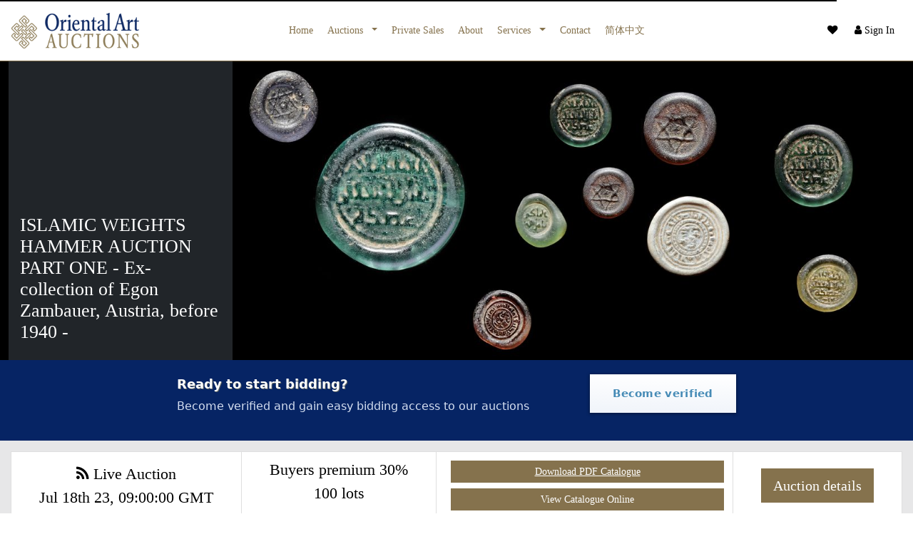

--- FILE ---
content_type: text/html; charset=UTF-8
request_url: https://www.orientalartauctions.com/auction/islamic-weights-hammer-auction-part-one-ex-collection-of-egon-zambauer-austria-before-1940?page=2
body_size: 9274
content:
<!DOCTYPE html>
<html prefix="og: http://ogp.me/ns#" lang="en">
    <head >
    <!--[if IE]><meta http-equiv="X-UA-Compatible" content="IE=edge"><![endif]-->
        <title>ISLAMIC WEIGHTS HAMMER AUCTION PART ONE - Ex-collection of Egon Zambauer, Austria, before 1940 -</title>
            <meta name="description" content="">
        <meta name="viewport" content="width=device-width, initial-scale=1.0, maximum-scale=1.0, user-scalable=no, minimal-ui">
    <meta charset="utf-8">
        <link rel="stylesheet" href="/build/frontend.css?v=prod1310250003" media="all">
    <link rel="stylesheet" href="/styles.css?v=prod1310250003" media="all">
    <link rel="stylesheet" href="/css/cust/1ebc4537-a8c2-6d94-9f0c-0242ac1a0007.css?v=prod1310250003" media="all">

    
    <link rel="apple-touch-icon" sizes="180x180" href="/images/cust/1ebc4537-a8c2-6d94-9f0c-0242ac1a0007/apple-touch-icon.png">
    <link rel="icon" type="image/png" sizes="32x32" href="/images/cust/1ebc4537-a8c2-6d94-9f0c-0242ac1a0007/favicon-32x32.png">
    <link rel="icon" type="image/png" sizes="16x16" href="/images/cust/1ebc4537-a8c2-6d94-9f0c-0242ac1a0007/favicon-16x16.png">

    
                                                <link rel="alternate" hreflang="en" href="https://www.orientalartauctions.com/auction/islamic-weights-hammer-auction-part-one-ex-collection-of-egon-zambauer-austria-before-1940" />
            


</head >

        



<body class="artimin-bc artimin-nav-center  artimin-nav-center artimin-nav-navbar artimin-nav-navbar_center" cdn="https://images.orientalartauctions.com/1ebc4537-a8c2-6d94-9f0c-0242ac1a0007/" transparent_header="" host="www.orientalartauctions.com" account="1ebc4537-a8c2-6d94-9f0c-0242ac1a0007" header-fixed="fixed-top" context="auction" mercure="https://" ga="UA-642210-43" itemscope="itemscope" itemtype="https://schema.org/WebPage">


<script>
    const env = 'prod';
</script>

        
            
<nav class="justify-content-between bd artimin-main-navbar navbar navbar-expand-lg artimin-light-menu fixed-top  artimin-navbar-light" id="artimin-header-navigation" role="navigation">


    


        <div class="navbar-toggler">
            <button type="button" data-bs-toggle="collapse" data-bs-target="#navbar-collapse">
            <i class="navbar-toggler-icon2 fa fa-bars"></i>
            </button>
        </div>

        <a class="navbar-brand" href="/" itemprop="url">

                            <img src="https://images.orientalartauctions.com/R_UkQcrej5MUyCUS8QJXvDoK-Mk5s3nU5_AjrUWTNN8/rs:fit:500:0/plain/1ebc4537-a8c2-6d94-9f0c-0242ac1a0007/60d1e8644837a.png" srcset="https://images.orientalartauctions.com/R_UkQcrej5MUyCUS8QJXvDoK-Mk5s3nU5_AjrUWTNN8/rs:fit:500:0/plain/1ebc4537-a8c2-6d94-9f0c-0242ac1a0007/60d1e8644837a.png 1x, https://images.orientalartauctions.com/xbYcDWEzbj_YKhgM9tjWPGq0OsCtsF6_ZRk-NOtRCS8/rs:fit:1200:0/plain/1ebc4537-a8c2-6d94-9f0c-0242ac1a0007/60d1e8644837a.png 2.4x, https://images.orientalartauctions.com/cjBvYRcZ81YBipN2J0u4t33CgCY9HQM-MIhknK1p9Io/rs:fit:2000:0/plain/1ebc4537-a8c2-6d94-9f0c-0242ac1a0007/60d1e8644837a.png 4x" class="h-25 artimin-logo artimin-logo-light d-none d-lg-inline mr-2" style="display: none" />
                <img src="https://images.orientalartauctions.com/uScSvCsiI0ZoMcZ4oC7Dm2zEC4uf0VsjqMT7vI-6Jnw/rs:fit:500:0/plain/1ebc4537-a8c2-6d94-9f0c-0242ac1a0007/60d1e8777fa68.png" srcset="https://images.orientalartauctions.com/uScSvCsiI0ZoMcZ4oC7Dm2zEC4uf0VsjqMT7vI-6Jnw/rs:fit:500:0/plain/1ebc4537-a8c2-6d94-9f0c-0242ac1a0007/60d1e8777fa68.png 1x, https://images.orientalartauctions.com/64gkiD66i2yCXALlPkg7MFywtmDZdGY0yQ5DcT9Fqlc/rs:fit:1200:0/plain/1ebc4537-a8c2-6d94-9f0c-0242ac1a0007/60d1e8777fa68.png 2.4x, https://images.orientalartauctions.com/bFIGd3ky2N1Vzfzu8sNRksuzAC4TkXsVhzgpxtzQmig/rs:fit:2000:0/plain/1ebc4537-a8c2-6d94-9f0c-0242ac1a0007/60d1e8777fa68.png 4x" class="h-25 artimin-logo artimin-logo-dark d-none d-lg-inline mr-2" style="display: none" itemprop="logo" />
                    </a>


        


        <div style="" class="artimin-navbar-extra d-flex align-items-center justify-content-end">


            
                                                <div class="nav-item">

                            <a href="/service/favorite" class="text-reset navbar-search nav-link nav-link-favorite ignore-loader" data-modal-title="Sign in or register to use favorites">
                                <i class="fa fa-heart"></i>                            </a>
                    </div>
                                <div class="nav-item">

                    <a href="/login" class="navbar-account navbar-account-logged-out text-reset nav-link nav-link-user" data-modal-title="Sign In &amp; Registration" role="button">
                        <i class="fa fa-user"></i> <span class="d-none d-lg-inline-flex">Sign In</span>
                    </a>


                    <a class="navbar-account ignore-loader navbar-account-logged-in nav-link-user text-reset nav-link dropdown-toggle" href="#" id="navbarDropdownAccount" role="button" data-bs-toggle="dropdown" aria-expanded="false" style="display: none">
                        <i class="fa fa-user"></i> <span class="d-none d-lg-inline-flex">Account</span>
                    </a>
                    <ul class="navbar-account-logged-in-menu dropdown-menu dropdown-menu-end" aria-labelledby="navbarDropdownAccount">

                    </ul>
                </div>


            
            



            

        </div>


        <div class="collapse navbar-collapse justify-content-center" id="navbar-collapse">

            <ul class="navbar-nav" itemscope itemtype="http://www.schema.org/SiteNavigationElement">
                                                                                                                                
                    <li class="nav-item" itemprop="name">
                        
                                                                                                                                    <a href="/" class="nav-link   "    id="1ec43d91-59e0-6d52-9f09-0242ac130002" itemprop="url">
                            
                                Home
                            
                        </a>
                                            </li>
                                                                                                            
                    
                    <li class="nav-item dropdown" itemprop="name">
                        
                                                                                    
                                                <a href="#" class="nav-link  dropdown-toggle ignore-loader 2artimin-dropdown-no-click ignore-loader"  data-bs-toggle="dropdown"  id="1ebc45da-a330-6784-bcb5-0242ac1a0007" itemprop="url">
                            
                                Auctions
                             <i class="ion-chevron-down"></i>
                        </a>
                                                    <ul class="dropdown-menu" role="menu" aria-labelledby="1ebc45da-a330-6784-bcb5-0242ac1a0007">


                                
                                    <li itemprop="name">
                                    
                                                                                                                        
                                                                                                                                                                        <a class="dropdown-item" href="/auctions" itemprop="url">Current Auctions</a>
                                                                        </li>
                                
                                    <li itemprop="name">
                                    
                                                                                                                                                                    
                                                                                                                            <a class="dropdown-item" href="/departments" itemprop="url">Departments</a>
                                                                        </li>
                                
                                    <li itemprop="name">
                                    
                                                                                                                        
                                                                                                                                                                        <a class="dropdown-item" href="/auctions/results" itemprop="url">Past Auctions</a>
                                                                        </li>
                                
                                    <li itemprop="name">
                                    
                                                                                                                        
                                                                                                                                                                        <a class="dropdown-item" href="/collection" itemprop="url">Current Lots</a>
                                                                        </li>
                                                            </ul>
                                            </li>
                                                                                                                                
                    <li class="nav-item" itemprop="name">
                        
                                                                                                                                    <a href="/private-sales" class="nav-link   "    id="1eddc3af-0a31-64d8-9ba4-0242c0a80002" itemprop="url">
                                                            Private Sales

                            
                        </a>
                                            </li>
                                                                                                                                
                    <li class="nav-item" itemprop="name">
                        
                                                                                                                                    <a href="/about" class="nav-link   "    id="1ebe97a5-2d96-6e64-8077-0242ac130007" itemprop="url">
                                                            About

                            
                        </a>
                                            </li>
                                                                                                            
                    
                    <li class="nav-item dropdown" itemprop="name">
                        
                                                                                    
                                                <a href="#" class="nav-link  dropdown-toggle ignore-loader 2artimin-dropdown-no-click ignore-loader"  data-bs-toggle="dropdown"  id="1ebe9867-5afe-665a-8bd1-0242ac140007" itemprop="url">
                            
                                Services
                             <i class="ion-chevron-down"></i>
                        </a>
                                                    <ul class="dropdown-menu" role="menu" aria-labelledby="1ebe9867-5afe-665a-8bd1-0242ac140007">


                                
                                    <li itemprop="name">
                                    
                                                                                                                                                                                                                                                        
                                                                                                                                                                                                                        <a class="dropdown-item" href="/p/610d27e20c453-buying" itemprop="url">Buying</a>
                                                                        </li>
                                
                                    <li itemprop="name">
                                    
                                                                                                                                                                                                                                                        
                                                                                                                                                                                                                        <a class="dropdown-item" href="/p/610d27e20c452-selling" itemprop="url">Selling</a>
                                                                        </li>
                                
                                    <li itemprop="name">
                                    
                                                                                                                                                                                                                                                        
                                                                                                                                                                                                                        <a class="dropdown-item" href="/p/610d27e20c470-shipping" itemprop="url">Shipping</a>
                                                                        </li>
                                                            </ul>
                                            </li>
                                                                                                                                
                    <li class="nav-item" itemprop="name">
                        
                                                                                                                                    <a href="/contact" class="nav-link   "    id="1ebc45da-a372-66e8-8aac-0242ac1a0007" itemprop="url">
                                                            Contact

                            
                        </a>
                                            </li>
                                                                                                                                
                    <li class="nav-item" itemprop="name">
                        
                                                                                                                                                                <a href="/p/610d27e20c449-jian-ti-zhong-wen" class="nav-link   "    id="1ebe9efd-a674-6b88-b615-0242ac140007" itemprop="url">
                            
                                

                                                                    简体中文
                                                            
                        </a>
                                            </li>
                            </ul>

        </div>





    


</nav>

    <div id="artimin-content-container" class="">
                                        




            
        <script>
            var dataLayer = {
        "pageTitle": "ISLAMIC WEIGHTS HAMMER AUCTION PART ONE - Ex-collection of Egon Zambauer, Austria, before 1940 -",
"metaDescription": "",
"en": "https://www.orientalartauctions.com/auction/islamic-weights-hammer-auction-part-one-ex-collection-of-egon-zambauer-austria-before-1940"
}
        </script>
        <div class="artimin-datalayer" style="display: none" pagetitle="ISLAMIC WEIGHTS HAMMER AUCTION PART ONE - Ex-collection of Egon Zambauer, Austria, before 1940 -" metadescription="" en="https://www.orientalartauctions.com/auction/islamic-weights-hammer-auction-part-one-ex-collection-of-egon-zambauer-austria-before-1940"></div>
        
    
    
            
    
    

    
            



            <div class="" >

                                        
                        

                    


                                        
                        
                                    


                                

                                                                        <section class="artimin-section-dark artimin-layout-hero2 artimin-block-1ec0bb6f-c3dd-690a-9ca7-0242c0a81006  artimin-black-background  " style="">

                            



                            


    

    
    
                
                                
            







<div class="container-fluid">
    <div class="row g-0 align-items-stretch">
        <div class="col-12 col-md-3 d-flex flex-column bg-dark text-white">
            <div class="mt-auto p-3">

                <h1>ISLAMIC WEIGHTS HAMMER AUCTION PART ONE - Ex-collection of Egon Zambauer, Austria, before 1940 -</h1>


                
            </div>
        </div>

        <div class="col-12 col-md-9">
            <img src="https://images.orientalartauctions.com/VHcH-gVQj-gcCigrMCyisvXErGoEDC9qVed2p39cYSw/rs:fit:1200:0/plain/1ebc4537-a8c2-6d94-9f0c-0242ac1a0007/64ab35073141f-7-300-5297-04-w-2000-kopieren-kopieren.jpg" class="img-fluid w-100 h-100 object-fit-cover" />
        </div>
    </div>
</div>





                        </section>
                
                
                                                            

    <div class="artimin-global-notification" style="display: none">
        <div class="happening-now">
            <div class="alert alert-dark d-flex align-items-center justify-content-center mb-0 artimin-global-notification-container" role="alert">

            </div>
                    </div>

    </div>
    <div class="artimin-notification-start-bidding" style="display: none">
        <div class="index-features-cta">
            <div class="container">
                <div class="info">
                    <strong>
                        Ready to start bidding?
                    </strong>
                    <p>
                        Become verified and gain easy bidding access to our auctions
                    </p>
                </div>
                <a href="/service/contact/" class="ignore-loader" data-modal-title="Login or register to become a verified bidder">Become verified</a>
            </div>
        </div>
    </div>

    

                                                


                                        
                        
                                    


                                

                                                                        <section class="artimin-section-light artimin-layout-auction_view artimin-block-1ebe8966-a2c0-6e58-bfbb-0242c0a8b007 artimin-section artimin-light-grey-background  " style="">

                            



                            <div class="container">

    <div class="auction-info">

        <ul class="list-group list-group-horizontal-md">
            <li class="list-group-item d-flex flex-fill align-items-center">
                <div class="w-100 text-center">
                                            <i class="fa fa-feed"></i>
                                        Live Auction<br />
                                            <span class="artimin-date-time" data-date="07/18/2023 11:00:00 AM"></span>

                    
                </div>
            </li>

            <li class="list-group-item d-flex flex-fill text-center">

                <div class="w-100 text-center">
                    Buyers premium 30%
                                            <br />
                                                    100 lots
                                                            </div>

            </li>


            
                <li class="list-group-item d-flex flex-fill align-items-center text-center">

                    <div class="w-100 text-center">
                                            <a role="button" class="btn btn-custom btn-sm ignore-loader w-100 m-1" target="_blank" href="/download/1ee1f332-6a2e-6460-b83c-0242ac160002">Download PDF Catalogue</a>
                                                                    <button type="button" class="btn btn-custom btn-sm w-100 m-1" data-bs-toggle="modal" data-bs-target="#exampleModal">
                                View Catalogue Online
                            </button>
                                        </div>

                                            <div class="modal fade" id="exampleModal" tabindex="-1" role="dialog" aria-labelledby="exampleModalLabel" aria-hidden="true">
                            <div class="modal-dialog artimin-large-dialog" role="document">
                                <div class="modal-content">
                                    <div class="modal-header">
                                        <div class="modal-title artimin-title" id="exampleModalLabel">View e-catalogue</div>
                                        <a class="btn btn-close ignore-loader" data-bs-dismiss="modal" aria-label="Close"></a>

                                    </div>
                                    <div class="modal-body">
                                        <div style="position:relative;padding-top:max(60%,326px);height:0;width:100%"><iframe sandbox="allow-top-navigation allow-top-navigation-by-user-activation allow-downloads allow-scripts allow-same-origin allow-popups allow-modals allow-popups-to-escape-sandbox" allowfullscreen="true" style="position:absolute;border:none;width:100%;height:100%;left:0;right:0;top:0;bottom:0;" src="https://e.issuu.com/embed.html?d=islamic_weights_hammer_auction_part_one?fr=xKAE9_zU1NQ&amp;pageLayout=singlePage&u=orientalartauctions6"></iframe></div>
                                    </div>

                                </div>
                            </div>
                        </div>
                    
                </li>

            

            
            <li class="list-group-item d-flex flex-fill align-items-center text-center">
                <div class="w-100 text-center">

                    <button class="btn btn-custom btn-lg ignore-loader" data-bs-toggle="collapse" data-bs-target="#auctionInfo"  role="button" aria-expanded="false" aria-controls="auctionInfo">Auction details</button>
                </div>
            </li>
        </ul>


    </div>

    <div class="collapse multi-collapse" id="auctionInfo">
        <br />
        <h2 class="text-center">Auction details</h2>
        <div class="card-columns" style="background-color: #fff">
                <div class="card">
                    <div class="card-body">
                        <h5 class="card-title">General</h5>
                        <div class="card-text">

                                                                <p style="font-weight: bold"><p><strong>Ex-collection of Egon Zambauer, Austria, before 1940.<br />
PhDr. Mgr. Vlastimil Novák was describing this collection and wanted to publish a book about it. Unfortunately he passed away on June 6, 2020. He wrote a book of "The Josef Michera Collection". This collection can be seen in the museum in Prague.</strong></p>
</p>
                            
                            <ul>
                                

                                    <li>

                                                                                    100 lots
                                        
                                    </li>

                                                                <li>Auction status: closed</li>
                                                                    <li>
                                        A live video stream is available during the auction

                                    </li>
                                
                                                                                                            <li>Start of auction:
                                            <span class="artimin-date-time" data-date="07/18/2023 11:00:00 AM"></span>
                                        </li>
                                                                        <li>Catalogue available:
                                                                                    <span class="artimin-date-time" data-date="07/07/2023 5:00:00 PM"></span>
                                                                            </li>

                                



                            </ul>
                        </div>

                    </div>

                </div>

            
                    <div class="card">
                        <div class="card-body">
                            <h5 class="card-title">Viewing days</h5>
                            <div class="card-text">
                                                                    <p>Viewing days:</p>
                                    <ul>
                                                                                                                                    <li>Jul 14, 2023 11:00:00 AM - 5:00:00 PM</li>
                                                                                                                                                                                <li>Jul 17, 2023 11:00:00 AM - 5:00:00 PM</li>
                                                                                                                        </ul>
                                
                                                            </div>
                        </div>
                    </div>

            


                <div class="card">
                    <div class="card-body">
                        <h5 class="card-title">Bidding</h5>
                        <div class="card-text">

                                                                                        
                                <p>Bid methods:
                                                                    <a class="" href="#" data-bs-toggle="modal" data-bs-target="#bidMethodModal1ebc2d3d-69cf-6c70-86d8-0242ac120007">Internet bid</a>,                                                                                                                                             <a class="" href="#" data-bs-toggle="modal" data-bs-target="#bidMethodModal1ebc2d3d-7d7c-68b8-8567-0242ac120007">Written bid</a>,                                                                                                                                             <a class="" href="#" data-bs-toggle="modal" data-bs-target="#bidMethodModal1ebc2d3d-9325-6b06-9af7-0242ac120007">Phone bid</a>,                                                                                                                                             <a class="" href="#" data-bs-toggle="modal" data-bs-target="#bidMethodModal5bbb40cb-efaa-4dd3-b864-5222ca188d1f">Room bid</a>                                                                                                                                                                                <div class="modal fade" id="bidMethodModal1ebc2d3d-69cf-6c70-86d8-0242ac120007" tabindex="-1" role="dialog" aria-labelledby="bidMethodModalLabel1ebc2d3d-69cf-6c70-86d8-0242ac120007" aria-hidden="true">
                                            <div class="modal-dialog" role="document">
                                                <div class="modal-content">
                                                    <div class="modal-header">
                                                        <div class="modal-title artimin-title" id="bidMethodModalLabel1ebc2d3d-69cf-6c70-86d8-0242ac120007">Internet bid</div>
                                                        <a class="btn btn-close ignore-loader" data-bs-dismiss="modal" aria-label="Close"></a>

                                                    </div>
                                                    <div class="modal-body">
                                                        <p>Internet bidding howto coming soon...</p>

                                                    </div>
                                                </div>
                                            </div>
                                        </div>
                                                                            <div class="modal fade" id="bidMethodModal1ebc2d3d-7d7c-68b8-8567-0242ac120007" tabindex="-1" role="dialog" aria-labelledby="bidMethodModalLabel1ebc2d3d-7d7c-68b8-8567-0242ac120007" aria-hidden="true">
                                            <div class="modal-dialog" role="document">
                                                <div class="modal-content">
                                                    <div class="modal-header">
                                                        <div class="modal-title artimin-title" id="bidMethodModalLabel1ebc2d3d-7d7c-68b8-8567-0242ac120007">Written bid</div>
                                                        <a class="btn btn-close ignore-loader" data-bs-dismiss="modal" aria-label="Close"></a>

                                                    </div>
                                                    <div class="modal-body">
                                                        <p>Written bid howto coming soon...</p>

                                                    </div>
                                                </div>
                                            </div>
                                        </div>
                                                                            <div class="modal fade" id="bidMethodModal1ebc2d3d-9325-6b06-9af7-0242ac120007" tabindex="-1" role="dialog" aria-labelledby="bidMethodModalLabel1ebc2d3d-9325-6b06-9af7-0242ac120007" aria-hidden="true">
                                            <div class="modal-dialog" role="document">
                                                <div class="modal-content">
                                                    <div class="modal-header">
                                                        <div class="modal-title artimin-title" id="bidMethodModalLabel1ebc2d3d-9325-6b06-9af7-0242ac120007">Phone bid</div>
                                                        <a class="btn btn-close ignore-loader" data-bs-dismiss="modal" aria-label="Close"></a>

                                                    </div>
                                                    <div class="modal-body">
                                                        <p>Phone bidding howto coming soon...</p>

                                                    </div>
                                                </div>
                                            </div>
                                        </div>
                                                                            <div class="modal fade" id="bidMethodModal5bbb40cb-efaa-4dd3-b864-5222ca188d1f" tabindex="-1" role="dialog" aria-labelledby="bidMethodModalLabel5bbb40cb-efaa-4dd3-b864-5222ca188d1f" aria-hidden="true">
                                            <div class="modal-dialog" role="document">
                                                <div class="modal-content">
                                                    <div class="modal-header">
                                                        <div class="modal-title artimin-title" id="bidMethodModalLabel5bbb40cb-efaa-4dd3-b864-5222ca188d1f">Room bid</div>
                                                        <a class="btn btn-close ignore-loader" data-bs-dismiss="modal" aria-label="Close"></a>

                                                    </div>
                                                    <div class="modal-body">
                                                        <p>Room bidding howto coming soon...</p>

                                                    </div>
                                                </div>
                                            </div>
                                        </div>
                                    
                                                                                                                    <p>Buyers premium:
                                    30% (exclusive 21% VAT)
                                </p>
                                                        
                                <button type="button" class="btn btn-custom btn-sm" data-bs-toggle="modal" data-bs-target="#bidStepsModal">
                                    View bid steps
                                </button>

                                <div class="modal fade" id="bidStepsModal" tabindex="-1" role="dialog" aria-labelledby="bidStepsModalLabel" aria-hidden="true">
                                    <div class="modal-dialog" role="document">
                                        <div class="modal-content">
                                            <div class="modal-header">
                                                <div class="modal-title artimin-title" id="bidStepsModalLabel">Bid steps</div>
                                                <a class="btn btn-close ignore-loader" data-bs-dismiss="modal" aria-label="Close"></a>

                                            </div>
                                            <div class="modal-body">
                                                <table style="width: 100%">
                                                    <thead>
                                                    <tr>
                                                        <th>From</th>
                                                        <th>To</th>
                                                        <th>Step</th>
                                                    </tr>
                                                    </thead>
                                                    <tbody>
                                                                                                            <tr>
                                                            <td>€0.00</td>
                                                            <td>€199.00</td>
                                                            <td>€10.00</td>
                                                        </tr>
                                                                                                            <tr>
                                                            <td>€200.00</td>
                                                            <td>€499.00</td>
                                                            <td>€20.00</td>
                                                        </tr>
                                                                                                            <tr>
                                                            <td>€500.00</td>
                                                            <td>€999.00</td>
                                                            <td>€50.00</td>
                                                        </tr>
                                                                                                            <tr>
                                                            <td>€1,000.00</td>
                                                            <td>€1,999.00</td>
                                                            <td>€100.00</td>
                                                        </tr>
                                                                                                            <tr>
                                                            <td>€2,000.00</td>
                                                            <td>€4,999.00</td>
                                                            <td>€200.00</td>
                                                        </tr>
                                                                                                            <tr>
                                                            <td>€5,000.00</td>
                                                            <td>€9,999.00</td>
                                                            <td>€500.00</td>
                                                        </tr>
                                                                                                            <tr>
                                                            <td>€10,000.00</td>
                                                            <td>€19,999.00</td>
                                                            <td>€1,000.00</td>
                                                        </tr>
                                                                                                            <tr>
                                                            <td>€20,000.00</td>
                                                            <td>€49,999.00</td>
                                                            <td>€2,000.00</td>
                                                        </tr>
                                                                                                            <tr>
                                                            <td>€50,000.00</td>
                                                            <td>€99,999.00</td>
                                                            <td>€5,000.00</td>
                                                        </tr>
                                                                                                            <tr>
                                                            <td>€100,000.00</td>
                                                            <td>€199,999.00</td>
                                                            <td>€10,000.00</td>
                                                        </tr>
                                                                                                            <tr>
                                                            <td>€200,000.00</td>
                                                            <td>€499,999.00</td>
                                                            <td>€20,000.00</td>
                                                        </tr>
                                                                                                            <tr>
                                                            <td>€500,000.00</td>
                                                            <td>€999,999.00</td>
                                                            <td>€50,000.00</td>
                                                        </tr>
                                                                                                            <tr>
                                                            <td>€1,000,000.00</td>
                                                            <td>€1,999,999.00</td>
                                                            <td>€100,000.00</td>
                                                        </tr>
                                                                                                            <tr>
                                                            <td>€2,000,000.00</td>
                                                            <td>€2,999,999.00</td>
                                                            <td>€200,000.00</td>
                                                        </tr>
                                                                                                            <tr>
                                                            <td>€3,000,000.00</td>
                                                            <td>€9,999,999.00</td>
                                                            <td>€500,000.00</td>
                                                        </tr>
                                                                                                        </tbody>
                                                </table>
                                            </div>
                                        </div>
                                    </div>
                                </div>
                                                                                        
                                <p>
                                    Auction platforms:
                                                                            <a class="popover-link ignore-any-click" tabindex="0" role="button" href="#" data-bs-toggle="popover" data-bs-placement="top" data-bs-trigger="focus"  data-bs-content="+5% Live Auctioneers premium (exclusive 21% VAT)">
                                            Live Auctioneers,                                        </a>
                                                                            <a class="popover-link ignore-any-click" tabindex="0" role="button" href="#" data-bs-toggle="popover" data-bs-placement="top" data-bs-trigger="focus"  data-bs-content="+3% The Saleroom premium (exclusive 21% VAT)">
                                            The Saleroom,                                        </a>
                                                                            <a class="popover-link ignore-any-click" tabindex="0" role="button" href="#" data-bs-toggle="popover" data-bs-placement="top" data-bs-trigger="focus"  data-bs-content="+5% Invaluable premium (exclusive 21% VAT)">
                                            Invaluable,                                        </a>
                                                                            <a class="popover-link ignore-any-click" tabindex="0" role="button" href="#" data-bs-toggle="popover" data-bs-placement="top" data-bs-trigger="focus"  data-bs-content="+3% Epai premium (inclusive 0% VAT)">
                                            Epai,                                        </a>
                                                                            <a class="popover-link ignore-any-click" tabindex="0" role="button" href="#" data-bs-toggle="popover" data-bs-placement="top" data-bs-trigger="focus"  data-bs-content="+0% Drouot premium (inclusive 21% VAT)">
                                            Drouot                                        </a>
                                                                    </p>
                                                    </div>


                    </div>
                </div>

            
                    <div class="card">
                        <div class="card-body">
                            <h5 class="card-title">Terms</h5>
                            <div class="card-text">
                                <ul>
                                                                            <li>
                                            <a class="" href="#" data-bs-toggle="modal" data-bs-target="#termModal1eb80da4-76e0-65d4-b820-0242ac130007">
                                                Live bidding instructions
                                            </a>
                                            <div class="modal fade" id="termModal1eb80da4-76e0-65d4-b820-0242ac130007" tabindex="-1" role="dialog" aria-labelledby="termModalLabel1eb80da4-76e0-65d4-b820-0242ac130007" aria-hidden="true">
                                                <div class="modal-dialog" role="document">
                                                    <div class="modal-content">
                                                        <div class="modal-header">
                                                            <div class="modal-title artimin-title" id="termModalLabel1eb80da4-76e0-65d4-b820-0242ac130007">Live bidding instructions</div>
                                                            <a class="btn btn-close ignore-loader" data-bs-dismiss="modal" aria-label="Close"></a>

                                                        </div>
                                                        <div class="modal-body">
                                                            <h1>This is live bidding information</h1>

                                                        </div>
                                                    </div>
                                                </div>
                                            </div>
                                        </li>
                                                                    </ul>
                            </div>
                        </div>
                    </div>
                        
    </div>
</div>








                        </section>
                
                
                            


                                        
                        
                                                    
                                    


                
                                        </div>


                        </div>
    <footer class="footer  artimin-black-background">
    
    
    

    

                        



                        
    



        


    
    
    <div class="container">

        <div class="row">

            
                
                                    <div class="col-xs-12 col-md-3">
                            <div class="artimin-title">
            About Oriental Art Auctions

            


        </div>
        <ul class="menu">


                            <li>
                    <a href="/auctions" class="">
                        Auctions
                    </a>
                </li>
                            <li>
                    <a href="/about" class="">
                        About
                    </a>
                </li>
                            <li>
                    <a href="/contact" class="">
                        Contact
                    </a>
                </li>
                            <li>
                    <a href="/legal" class="">
                        Legal
                    </a>
                </li>
                            <li>
                    <a href="/newsletter" class="">
                        Newsletter
                    </a>
                </li>
                            <li>
                    <a href="/private-sales" class="">
                        Private Sales
                    </a>
                </li>
                    </ul>
    
                    </div>
                                    <div class="col-xs-12 col-md-3">
                    

                <div class="artimin-title">
                    Connect with us
                </div>
                <ul class="menu">

                    
                                                    <li>
                                <a href="https://weixin.qq.com/r/MS3t9dzEpYHarZiW93gj" class="social ignore-loader" target="_blank">
                                    <i class="fa fa-wechat"></i> We Chat
                                </a>
                            </li>
                        
                    
                                                    <li>
                                <a href="https://www.issuu.com/orientalartauctions6" class="social ignore-loader" target="_blank">
                                    <i class="fa fa-issuu"></i> Issuu
                                </a>
                            </li>
                        
                    
                                                    <li>
                                <a href="https://www.instagram.com/orientalartauctions" class="social ignore-loader" target="_blank">
                                    <i class="fa fa-instagram"></i> Instagram
                                </a>
                            </li>
                        
                    

                </ul>





        
                    </div>
                                    <div class="col-xs-12 col-md-3">
                    
            <div class="artimin-title">
                Mobile Apps
            </div>
            <ul class="menu">

                                    <li>
                        <a href="https://apps.apple.com/mu/app/oriental-art-auctions/id1570765484" class="social ignore-loader" target="_blank">
                            <i class="fa fa-apple"></i> Apple App Store
                        </a>
                    </li>
                                                    <li>
                        <a href="https://play.google.com/store/apps/details?id=com.artimin.auction_app&amp;hl=en&amp;gl=US" class="social ignore-loader" target="_blank">
                            <i class="fa fa-android"></i> Google Play Store
                        </a>
                    </li>
                


            </ul>


        
                    </div>
                                    <div class="col-xs-12 col-md-3">
                    
        <div class="artimin-title">
            Contact
        </div>
        <div class="menu">

            Oriental Art Auctions<br />Warmtekrachtstraat 2<br />8094 SE Hattemerbroek<br />

                        
                <i class="fa fa-phone"></i> <a href="tel:+31 38 338 0783" class="ignore-loader">+31 38 338 0783</a>
                <br />

                        
                <i class="fa fa-envelope"></i><a href="mailto:info@orientalartauctions.com" class="ignore-loader">info@orientalartauctions.com</a>

            
        </div>
    
                    </div>
                
            


        </div>


        <div class="bottom text-center by-artimin">
            <p>
                &copy;2026 Oriental Art Auctions
            </p>
        </div>
    </div>
</footer>

    <div id="search">
        <button type="button" class="close">×</button>
        <input type="search" value="" id="search-input" placeholder="type keyword(s) here" />
    </div>
    <div class="artimin-light-body">
        <div class=" modal fade" id="registerLoginModal" tabindex="-1" aria-labelledby="registerLoginModalLabel" aria-hidden="true">
            <div class="modal-dialog modal-dialog-centered modal-lg">
                <div class="modal-content">
                    <div class="modal-header">
                        <div class="modal-title artimin-title">Account</div>
                        <a class="btn btn-close ignore-loader" data-bs-dismiss="modal" aria-label="Close"></a>
                    </div>
                    <div class="modal-body"></div>
                </div>
            </div>
        </div>
    </div>
    <div class="artimin-light-body">
        <div class="modal" id="createBidNumberModal" tabindex="-1" role="dialog">
            <div class="modal-dialog modal-dialog-centered modal-lg" role="document">
                <div class="modal-content">
                    <div class="modal-body">
                    </div>
                </div>
            </div>
        </div>
    </div>
    <div class="artimin-light-body">
        <div class=" modal fade" id="urlModal" tabindex="-1" aria-labelledby="urlModalLabel" aria-hidden="true">
            <div class="modal-dialog modal-dialog-centered modal-lg">
                <div class="modal-content">
                    <div class="modal-header">
                        <div class="modal-title urlModalTitle"></div>
                        <a class="btn btn-close ignore-loader" data-bs-dismiss="modal" aria-label="Close"></a>
                    </div>
                    <div class="modal-body url-modal-body"></div>
                </div>
            </div>
        </div>
    </div>
    <div class="artimin-light-body">
        <div class="modal" id="bidConfirmModal" tabindex="-1" role="dialog">
            <div class="modal-dialog modal-dialog-centered modal-lg" role="document">
                <div class="modal-content">
                    <div class="modal-header">
                        <h5 class="modal-title">Confirm bid</h5>
                        <button type="button" class="btn-close" data-bs-dismiss="modal" aria-label="Close"></button>
                    </div>

                    <div class="modal-content">
                        <div class="modal-body">
                            <p>Please note that all bids are binding. If you win a lot, you are obligated to pay for it. The bid price does not include shipping and auction fees.</p>
                            <p>By clicking confirm bid, you agree to our General Agreement and Privacy Policy.</p>
                        </div>
                    </div>
                    <div class="modal-footer">
                        <button type="button" class="btn btn-secondary" data-bs-dismiss="modal">Cancel bid</button>
                        <button type="button" class="btn btn-success btn-confirm-bid-modal" amount="" auction-type="">Confirm bid</button>
                    </div>
                </div>
            </div>
        </div>
    </div>



        <script  src="https://www.gstatic.com/firebasejs/8.10.0/firebase-app.js"></script>
    <script  src="https://www.gstatic.com/firebasejs/8.10.0/firebase-auth.js"></script>
    <script  src="https://www.gstatic.com/firebasejs/8.10.0/firebase-firestore.js"></script>
    <script>

                const firebaseConfig = {
            apiKey: 'AIzaSyD64Ph-1fofBlXKJar4sGWQtEztDIjHcU0',
            authDomain: 'artimin.firebaseapp.com',
            projectId: 'artimin'
        };
                firebase.initializeApp(firebaseConfig);
        const defaultFirestore = firebase.firestore();
    </script>
            <script>
        (function(i,s,o,g,r,a,m){i['GoogleAnalyticsObject']=r;i[r]=i[r]||function(){
            (i[r].q=i[r].q||[]).push(arguments)},i[r].l=1*new Date();a=s.createElement(o),
            m=s.getElementsByTagName(o)[0];a.async=1;a.src=g;m.parentNode.insertBefore(a,m)
        })(window,document,'script','//www.google-analytics.com/analytics.js','ga');

        ga('create', 'UA-642210-43', 'auto');
        ga('send', 'pageview');
    </script>
    

    <script src="/js/artipages/pace.min.js" data-pace-options='{ "restartOnRequestAfter": false }'></script>
    <script type="text/javascript" src="//maps.googleapis.com/maps/api/js?key=AIzaSyBKW_3mChhFTUXIDx7GjvA2N4K_CiMkpxs"></script>
    <script src="/js/video/fetch.js"></script>
    <script src="/js/video/promise.min.js"></script>
    <script src="/js/video/adapter-latest.js"></script>
    <script src="/js/video/webrtc_adaptor.js" type="module" ></script>
    <script src="/build/frontend.js?v=prod1310250003"></script>
    <script src="/js/video/play.js?v=prod1310250003" type="module" ></script>
    
                                                                                                                             
                
                    
        <!-- monitoring:3e9fda56df2cdd3b039f189693ab7844fbb2d4f6 -->
    </body>
</html>
